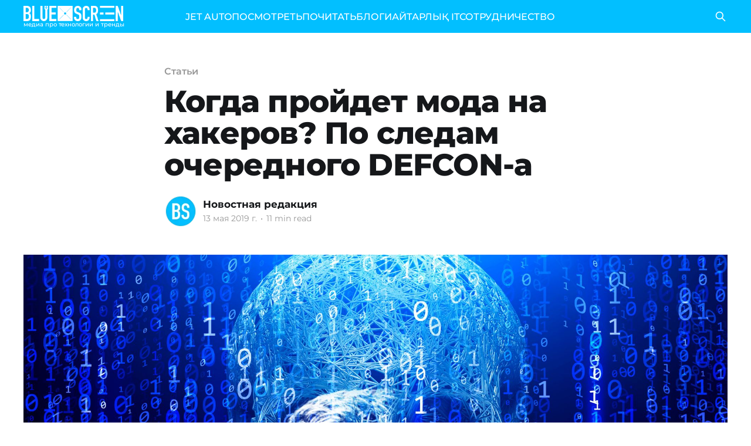

--- FILE ---
content_type: text/html; charset=utf-8
request_url: https://bluescreen.kz/koghda-proidiet-moda-na-khakierov-po-sliedam-ochieriednogho-defcon-a/
body_size: 16542
content:
<!DOCTYPE html>
<html lang="ru">
<head>

    <title>Когда пройдет мода на хакеров? По следам очередного DEFCON-а</title>
    <meta charset="utf-8" />
    <meta http-equiv="X-UA-Compatible" content="IE=edge" />
    <meta name="HandheldFriendly" content="True" />
    <meta name="viewport" content="width=device-width, initial-scale=1.0" />

    <link rel="preload" as="style" href="/assets/built/screen.css?v=f99b67b943" />
    <link rel="preload" as="script" href="/assets/built/casper.js?v=f99b67b943" />

    <link rel="stylesheet" type="text/css" href="/assets/built/screen.css?v=f99b67b943" />

    <link rel="icon" href="https://bluescreen.kz/content/images/size/w256h256/2023/10/favicon-96x96-3.png" type="image/png">
    <link rel="canonical" href="https://bluescreen.kz/koghda-proidiet-moda-na-khakierov-po-sliedam-ochieriednogho-defcon-a/">
    <meta name="referrer" content="no-referrer-when-downgrade">
    <link rel="amphtml" href="https://bluescreen.kz/koghda-proidiet-moda-na-khakierov-po-sliedam-ochieriednogho-defcon-a/amp/">
    
    <meta property="og:site_name" content="Bluescreen">
    <meta property="og:type" content="article">
    <meta property="og:title" content="Когда пройдет мода на хакеров? По следам очередного DEFCON-а">
    <meta property="og:description" content="Кто такой хакер?

Первое, что приходит в голову – неизвестный тип в маске, действующий из
подполья. Секретные сообщества программистов, сидящие где-то в подвалах.
Неизвестные злодеи и герои, доставляющие проблемы как простым людям, так и целым
государствам.

Вы замечаете, что объединяет эти понятия? Скрытность. 
Хакеры всегда маскировались. Прятались под никнеймами, псевдонимами. А">
    <meta property="og:url" content="https://bluescreen.kz/koghda-proidiet-moda-na-khakierov-po-sliedam-ochieriednogho-defcon-a/">
    <meta property="og:image" content="https://bluescreen.kz/content/images/2023/10/main_image_post_237.png">
    <meta property="article:published_time" content="2019-05-13T12:09:00.000Z">
    <meta property="article:modified_time" content="2023-10-27T23:00:57.000Z">
    <meta property="article:tag" content="Статьи">
    <meta property="article:tag" content="SECURITY">
    <meta property="article:tag" content="defcon">
    <meta property="article:tag" content="hackers">
    
    <meta property="article:publisher" content="https://www.facebook.com/bluescreen.kz">
    <meta name="twitter:card" content="summary_large_image">
    <meta name="twitter:title" content="Когда пройдет мода на хакеров? По следам очередного DEFCON-а">
    <meta name="twitter:description" content="Кто такой хакер?

Первое, что приходит в голову – неизвестный тип в маске, действующий из
подполья. Секретные сообщества программистов, сидящие где-то в подвалах.
Неизвестные злодеи и герои, доставляющие проблемы как простым людям, так и целым
государствам.

Вы замечаете, что объединяет эти понятия? Скрытность. 
Хакеры всегда маскировались. Прятались под никнеймами, псевдонимами. А">
    <meta name="twitter:url" content="https://bluescreen.kz/koghda-proidiet-moda-na-khakierov-po-sliedam-ochieriednogho-defcon-a/">
    <meta name="twitter:image" content="https://bluescreen.kz/content/images/2023/10/main_image_post_237.png">
    <meta name="twitter:label1" content="Written by">
    <meta name="twitter:data1" content="Новостная редакция">
    <meta name="twitter:label2" content="Filed under">
    <meta name="twitter:data2" content="Статьи, SECURITY, defcon, hackers">
    <meta property="og:image:width" content="2000">
    <meta property="og:image:height" content="1250">
    
    <script type="application/ld+json">
{
    "@context": "https://schema.org",
    "@type": "Article",
    "publisher": {
        "@type": "Organization",
        "name": "Bluescreen",
        "url": "https://bluescreen.kz/",
        "logo": {
            "@type": "ImageObject",
            "url": "https://bluescreen.kz/content/images/2025/04/bc-logo-white.png"
        }
    },
    "author": {
        "@type": "Person",
        "name": "Новостная редакция",
        "image": {
            "@type": "ImageObject",
            "url": "https://bluescreen.kz/content/images/2023/10/5d5ede1993e324a697085bf8f8ffb128.webp",
            "width": 100,
            "height": 100
        },
        "url": "https://bluescreen.kz/author/yurii/",
        "sameAs": []
    },
    "headline": "Когда пройдет мода на хакеров? По следам очередного DEFCON-а",
    "url": "https://bluescreen.kz/koghda-proidiet-moda-na-khakierov-po-sliedam-ochieriednogho-defcon-a/",
    "datePublished": "2019-05-13T12:09:00.000Z",
    "dateModified": "2023-10-27T23:00:57.000Z",
    "image": {
        "@type": "ImageObject",
        "url": "https://bluescreen.kz/content/images/2023/10/main_image_post_237.png",
        "width": 2000,
        "height": 1250
    },
    "keywords": "Статьи, SECURITY, defcon, hackers",
    "description": "Кто такой хакер?\n\nПервое, что приходит в голову – неизвестный тип в маске, действующий из\nподполья. Секретные сообщества программистов, сидящие где-то в подвалах.\nНеизвестные злодеи и герои, доставляющие проблемы как простым людям, так и целым\nгосударствам.\n\nВы замечаете, что объединяет эти понятия? Скрытность. \nХакеры всегда маскировались. Прятались под никнеймами, псевдонимами. А самые\nопытные из них – и вовсе меняли свою личность. Их сетевые alter ego имели другие\nпривычки, другие вкусы. Все ",
    "mainEntityOfPage": "https://bluescreen.kz/koghda-proidiet-moda-na-khakierov-po-sliedam-ochieriednogho-defcon-a/"
}
    </script>

    <meta name="generator" content="Ghost 5.71">
    <link rel="alternate" type="application/rss+xml" title="Bluescreen" href="https://bluescreen.kz/rss/">
    
    <script defer src="https://cdn.jsdelivr.net/ghost/sodo-search@~1.1/umd/sodo-search.min.js" data-key="e95dec5627734b6b2435f29405" data-styles="https://cdn.jsdelivr.net/ghost/sodo-search@~1.1/umd/main.css" data-sodo-search="https://bluescreen.kz/" crossorigin="anonymous"></script>
    
    <link href="https://bluescreen.kz/webmentions/receive/" rel="webmention">
    <script defer src="/public/cards.min.js?v=f99b67b943"></script>
    <link rel="stylesheet" type="text/css" href="/public/cards.min.css?v=f99b67b943">
    <!-- Google tag (gtag.js) -->
<script async src="https://www.googletagmanager.com/gtag/js?id=G-0GCE4SK8E5"></script>
<script>
  window.dataLayer = window.dataLayer || [];
  function gtag(){dataLayer.push(arguments);}
  gtag('js', new Date());

  gtag('config', 'G-0GCE4SK8E5');
</script>
<script>
const addCustomStyles = () => {
  const CUSTOM_STYLES = `
  .gh-head {
    height: 56px;
  }
  
  .site-header-content {
    min-height: auto !important;
    padding-top: calc(4vmin + 56px);
    padding-bottom: 4vmin;
  }
`;
  
  const styleElement = document.createElement('style');
  styleElement.appendChild(document.createTextNode(CUSTOM_STYLES));
  document.head.appendChild(styleElement);
};

addCustomStyles();
</script>

<!-- Yandex.Metrika counter -->
<script type="text/javascript" >
   (function(m,e,t,r,i,k,a){m[i]=m[i]||function(){(m[i].a=m[i].a||[]).push(arguments)};
   m[i].l=1*new Date();
   for (var j = 0; j < document.scripts.length; j++) {if (document.scripts[j].src === r) { return; }}
   k=e.createElement(t),a=e.getElementsByTagName(t)[0],k.async=1,k.src=r,a.parentNode.insertBefore(k,a)})
   (window, document, "script", "https://mc.yandex.ru/metrika/tag.js", "ym");

   ym(97623566, "init", {
        clickmap:true,
        trackLinks:true,
        accurateTrackBounce:true,
        webvisor:true
   });
</script>
<noscript><div><img src="https://mc.yandex.ru/watch/97623566" style="position:absolute; left:-9999px;" alt="" /></div></noscript>
<!-- /Yandex.Metrika counter --><style>:root {--ghost-accent-color: #02bfff;}</style>

</head>
<body class="post-template tag-stati tag-security tag-defcon tag-hackers is-head-left-logo has-cover">
<div class="viewport">

    <header id="gh-head" class="gh-head outer is-header-hidden">
        <div class="gh-head-inner inner">
            <div class="gh-head-brand">
                <a class="gh-head-logo" href="https://bluescreen.kz">
                        <div class="gh-head-logo-inner">
                            <img src="https://bluescreen.kz/content/images/2025/04/bc-logo-white.png" alt="Bluescreen">

                            <p class="site-description">медиа про технологии и тренды</p>
                        </div>
                </a>
                <button class="gh-search gh-icon-btn" aria-label="Search this site" data-ghost-search><svg xmlns="http://www.w3.org/2000/svg" fill="none" viewBox="0 0 24 24" stroke="currentColor" stroke-width="2" width="20" height="20"><path stroke-linecap="round" stroke-linejoin="round" d="M21 21l-6-6m2-5a7 7 0 11-14 0 7 7 0 0114 0z"></path></svg></button>
                <button class="gh-burger"></button>
            </div>

            <nav class="gh-head-menu">
                <ul class="nav">
    <li class="nav-jet-auto"><a href="https://jetauto.bluescreen.kz">JET AUTO</a></li>
    <li class="nav-posmotriet"><a href="https://bluescreen.kz/tag/vidieo/">ПОСМОТРЕТЬ</a></li>
    <li class="nav-pochitat"><a href="https://bluescreen.kz/tag/novosti/">ПОЧИТАТЬ</a></li>
    <li class="nav-blogi"><a href="https://bluescreen.kz/tag/bloghi/">БЛОГИ</a></li>
    <li class="nav-aitarlyk-it"><a href="https://bluescreen.kz/tag/aitarlykit/">АЙТАРЛЫҚ IT</a></li>
    <li class="nav-sotrudnichiestvo"><a href="https://bluescreen.kz/rieklama/">СОТРУДНИЧЕСТВО</a></li>
</ul>

            </nav>

            <div class="gh-head-actions">
                        <button class="gh-search gh-icon-btn" data-ghost-search><svg xmlns="http://www.w3.org/2000/svg" fill="none" viewBox="0 0 24 24" stroke="currentColor" stroke-width="2" width="20" height="20"><path stroke-linecap="round" stroke-linejoin="round" d="M21 21l-6-6m2-5a7 7 0 11-14 0 7 7 0 0114 0z"></path></svg></button>
            </div>
        </div>
    </header>

    <div class="site-content">
        



<main id="site-main" class="site-main">
<article class="article post tag-stati tag-security tag-defcon tag-hackers ">

    <header class="article-header gh-canvas">

        <div class="article-tag post-card-tags">
                <span class="post-card-primary-tag">
                    <a href="/tag/stati/">Статьи</a>
                </span>
        </div>

        <h1 class="article-title">Когда пройдет мода на хакеров? По следам очередного DEFCON-а</h1>


        <div class="article-byline">
        <section class="article-byline-content">

            <ul class="author-list">
                <li class="author-list-item">
                    <a href="/author/yurii/" class="author-avatar">
                        <img class="author-profile-image" src="/content/images/size/w100/2023/10/5d5ede1993e324a697085bf8f8ffb128.webp" alt="Новостная редакция" />
                    </a>
                </li>
            </ul>

            <div class="article-byline-meta">
                <h4 class="author-name"><a href="/author/yurii/">Новостная редакция</a></h4>
                <div class="byline-meta-content">
                    <time class="byline-meta-date" datetime="2019-05-13">13 мая 2019 г.</time>
                        <span class="byline-reading-time"><span class="bull">&bull;</span> 11 min read</span>
                </div>
            </div>

        </section>
        </div>

            <figure class="article-image">
                <img
                    srcset="/content/images/size/w300/2023/10/main_image_post_237.png 300w,
                            /content/images/size/w600/2023/10/main_image_post_237.png 600w,
                            /content/images/size/w1000/2023/10/main_image_post_237.png 1000w,
                            /content/images/size/w2000/2023/10/main_image_post_237.png 2000w"
                    sizes="(min-width: 1400px) 1400px, 92vw"
                    src="/content/images/size/w2000/2023/10/main_image_post_237.png"
                    alt="Когда пройдет мода на хакеров? По следам очередного DEFCON-а"
                />
            </figure>

    </header>

    <section class="gh-content gh-canvas">
        <figure class="kg-card kg-image-card"><img src="https://bluescreen.kz/content/images/2023/10/image_post_237_0.png" class="kg-image" alt=" " loading="lazy"></figure><p><strong>Кто такой хакер?</strong></p><p>Первое, что приходит в голову – неизвестный тип в маске, действующий из подполья. Секретные сообщества программистов, сидящие где-то в подвалах. Неизвестные злодеи и герои, доставляющие проблемы как простым людям, так и целым государствам.</p><p>Вы замечаете, что объединяет эти понятия? Скрытность. <br>Хакеры всегда маскировались. Прятались под никнеймами, псевдонимами. А самые опытные из них – и вовсе меняли свою личность. Их сетевые alter ego имели другие привычки, другие вкусы. Все это было направлено на то, что бы оригинальную личность нельзя было отследить.</p><p>Но что, если я вам скажу, что новое поколение хакеров уже не так сильно волнуется о своей анонимности? Времена меняются, и молодые специалисты по проникновению и взлому уже не боятся называть реальные имена на конференциях, открыто сотрудничать с правительством и крупными компаниями. При всём этом, хакеры являются крайне востребованными и высокооплачиваемыми кадрами на рынке IT.</p><p>Сначала мы поговорим о конференции DEFCON, что бы лучше понять, кто такие современные хакеры. Затем разберемся, почему сегодня хакеры уходят из подполья, избавляются от альтернативных личностей и маскировки (спойлер: не всегда), и как общество культивирует стереотипы об анонимности.</p><p><strong>Конференция DEFCON</strong></p><p>Самой масштабной  и известной  конференцией хакеров в мире остается DEFCON. Ежегодно в августе в Лаг Вегасе на DEFCON собирается несколько десятков тысяч человек, чтобы рассказать, показать и продемонстрировать вживую, насколько уязвим современный цифровой мир.</p><figure class="kg-card kg-image-card"><img src="https://bluescreen.kz/content/images/2023/10/image_post_237_1.png" class="kg-image" alt=" " loading="lazy"></figure><p>Со времен основания в 1993 году, конференция ощутимо выросла в масштабах. В 93 году Джефф Мосс, или The Dark Tangent, как его знают в тусовке – собрал сотню друзей-хакеров на обычную вечеринку. Люди веселились, и обменивались опытом. Идея прижилась, и сегодня, на 26 ежегодной конференции, участие принимают свыше 27 000 человек, включая студентов, сотрудников служб безопасности, чиновников и даже детей в возрасте 8 лет.</p><p>Кратко описать DEFCON невозможно. Конференция состоит из 28 тематических зон, или как их тут называют – 28 деревень. Есть деревня для взлома государственных систем голосования, где посетители анализировали такие системы в разных странах и разбирали их на части. Есть Деревня Отмычек, где посетители могли своими руками взломать замки, а так же узнать, как устроены сейфы и физические системы безопасности. Можно было бы скопировать сюда список всех презентаций выставки, включая знаменитое выступление Роба Джойса, старшего сотрудника по кибербезопасности в Агентстве национальной безопасности США (АНБ). Рассказать о многочисленных конкурсах, вроде хакерского караоке и соревнования мифов и легенд о хакерах под названием «Шапочка из Фольги» (Tin Foil Hat Contest). И все равно это не дало бы полной картины.</p><figure class="kg-card kg-image-card"><img src="https://bluescreen.kz/content/images/2023/10/image_post_237_2.png" class="kg-image" alt=" " loading="lazy"></figure><p>Творческое безумие гениев кибермира – так я бы описал эту выставку вкратце. На последней конференции 2018 года по коридорам выставки бродил человек, с огромным вычислительным блоком на спине. Из блока торчали провода, он горел огоньками и пищал, а  человек весело рассказывал свою историю. Оказывается, один агропромышленный гигант закупил новую версию блоков защитных систем, и установил на свое производство. Компания гордо объявила, что блок неприступен для всех хакеров мира. И вот этот человек, скрывающийся за маской, где-то раздобыл этот блок, притащил его на конференцию, и, на глазах десятка тысяч специалистов, взломал, и продемонстрировал метод взлома. А теперь ходит по выставке, нацепив блок на спину, как трофей.</p><figure class="kg-card kg-image-card"><img src="https://bluescreen.kz/content/images/2023/10/image_post_237_3.png" class="kg-image" alt=" " loading="lazy"></figure><p><strong>Без права на ошибку</strong></p><p>Сегодня анонимность вызывает подозрение. «Зачем тебе быть анонимным, если ты не нарушаешь закон?» – популярная фраза. Люди привыкли что «анонимность в сети = преступление».  Это произошло, в основном, за счет пропаганды образа анонимного киберпреступника в медиа. Львиная доля внимания СМИ посвящена законспирированным и демонизируемым хакерам, вроде Guccifer 2.0, который, по слухам, контролируется военной разведкой России. Guccifer 2.0 известен тем, что выложил в открытый доступ документы Национального комитета Демократической партии США (DNC hack) после президентских выборов в 2016 году.</p><p>Соцсети и сервисы, которыми мы пользуемся каждый день, ограничивают наши возможности быть анонимными, потому что хотят гарантировать общение реальных людей с реальными людьми. Но такое положение вещей не устраивает бывалых хакеров.</p><p>«Как вы научитесь понимать этот мир, если у вас нет права на ошибку? В современном мире ваши ошибки будут преследовать вас вечно», – говорит организатор DEFCON, Джефф Мосс. В свое время он прятался за никнеймом The Dark Tangent, потому что влезал в дела телефонных компаний и провайдеров интернета. «Штуки, которые не особо-то и законны», – как он говорит.</p><figure class="kg-card kg-image-card"><img src="https://bluescreen.kz/content/images/2023/10/image_post_237_4.png" class="kg-image" alt=" " loading="lazy"></figure><p>Ряд участников DEFCON всё еще скрывают реальную личность, ссылаясь на опасения по поводу конфиденциальности. Многие скрывают настоящие имена, используя хакерские никнеймы и псевдонимы. Некоторые даже носят поддельные бороды, надевают маски и используют красочный макияж, что бы их было невозможно узнать. У многих в прошлом были реальные причины для того, что бы скрываться за альтернативными личностями в сети.</p><p>Тот же Джефф Мосс, как мы говорили, в прошлом имел отношение к махинациям с телефонными аппаратами и ранними интернет-сетями в начале 90-х. По его словам, он и его друзья исследовали мир, и им было необходимо право на ошибку, как и многим молодым людям. И его беспокоит то, что многие компании вроде Facebook, сегодня не понимают и не принимают анонимность, заставляя людей подтверждать свою личность и указывать реальные имена. Компании вкладываются в развитие технологий распознавания лиц, манеры поведения, идентификации людей, и не оказывают услуги анонимам.</p><p><strong>Тающая анонимность</strong></p><p>У каждого хакера из 90-х есть в запасе история, как его настоящую личность рассекретили. Некоторые истории весьма забавные. Например, известный хакер Grifter однажды взял свою жену на Defcon в качестве гостя. Увлекшись беседой, жена позвала его к себе через холл, заполненный хакерами: «Эй, Нейл!» – без задней мысли, его позвала жена, прямо посреди международной хакерской конференции. «Моя прекрасная супруга, она выдала меня на глазах у всего хакерского сообщества», – говорил он, смеясь.</p><p>Почему разоблачение, или деанонимизация, как этот процесс называют специалисты по безопасности, так болезненно воспринимается хакерами? Дело в том, что alter ego дает хакерам свободу действий. Некий гарант, что за ту излишнюю настырность в изучении мира их не привлекут к уголовной ответственности. В тусовке хакеров не считается зазорным простое изучение системы. Поиск ошибок и недоработок – это, своего рода, спорт. Но в какой-то момент хакер должен принять решение, что делать с полученной информацией. И вот в этот момент он «надевает», условно говоря, белую или черную шляпу.</p><p>White-hat hackers – так называют людей, которые передают компании данные об уязвимостях, и публикуют информацию в сети на основании политики честного распространения. То есть, после того, как найденная уязвимость будет закрыта, и никто не сможет ею воспользоваться. Такие хакеры участвуют в программах по отлову ошибок, и получают официальные вознаграждения за труды.</p><p>Хакеры в черных шляпах, Black-Hat – это люди, которые решили использовать найденные уязвимости в личных целях. Они могут продать уязвимость, существуют подпольные сетевые рынки, где, иногда, уязвимости покупают даже сотрудники федеральных служб США. Они могут попытаться использовать уязвимость самостоятельно, что бы получить какую либо выгоду. Они могут объединяться против компаний, и использовать ошибки в коде с целью нанесения ущерба их собственности.</p><p><strong>Карьера как причина</strong></p><p>Даже в современном, открытом информационном мире, прощание с анонимностью – это серьезный шаг для любого члена хакерской тусовки. Давайте разберем основные причины деанонимизации хакеров в 2019 году. Начнем с карьеры.</p><p>Иногда хакерам приходится порвать с анонимностью, потому что они становятся публичными фигурами своих компаний. Так произошло с Нико Селл, главой проекта Wickr. Этот защищенный мессенджер в США набрал популярность в 2012 году, задолго до появления Telegram. Что бы стать публичной компанией (IPO), Нико Селл, легендарный хакер, стала CEO Wickr. Вся верхушка компании состояла из закадычных друзей-хакеров, и по словам Нико, они тянули жребий, что бы определить, кто выйдет в свет. И  жребий выпал ей.</p><figure class="kg-card kg-image-card"><img src="https://bluescreen.kz/content/images/2023/10/image_post_237_5.png" class="kg-image" alt=" " loading="lazy"></figure><p>Нико Селл, завсегдатай Defcon, знаменита еще и тем, что никогда не снимает солнцезащитные очки. По ее словам, в сети нет ни одной фотографии ее глаз, и «это одна из немногих вещей, которые я сохранила в тайне от Гугла», – говорит она.</p><figure class="kg-card kg-image-card"><img src="https://bluescreen.kz/content/images/2023/10/image_post_237_6.png" class="kg-image" alt=" " loading="lazy"></figure><p>11-летний Эммет Брюэр считает, что никнейм помогает получить больше признания от людей. Он – самый молодой и знаменитый хакер DEFCON. В секции практического взлома ему удалось взломать систему голосования штата Пенсильвания, удалить всех кандидатов и присвоить все голоса самому себе. Это привлекло внимание СМИ, чего бы не случилось, если бы он пользовался только псевдонимом, не разглашая информацию о своей настоящей личности. «Я придумал себе ник p0wnyb0y пару лет назад, когда впервые попал в новости», – сказал он. – Думаю, что никнейм помогает получить больше признания от людей, например, такой как у The Dark Tangent».</p><p>Эммет не видит смысла отделять свое настоящее имя от псевдонима и придумывать себе новую личность. «Это не конец света, если люди знают, кто скрывается под никнеймом, – говорит Эммет. – Но некоторые люди воспринимают такие вещи серьезно».</p><p>30-летний Филипп Хэрвуд – представитель нового класса хакеров. Facebook называет его вторым лучшим специалистом по уязвимостям в мире. Хоть он известен в Твиттере под своим псевдонимом (phwd), большинство хакерской работы, как в случае в Facebook, выполняет, подписываясь своим настоящим именем. И блог ведет тоже под настоящим именем, где анализирует и обсуждает с подписчиками найденные уязвимости. Для него использование псевдонима с реальным ФИО – это способ формирования персонального бренда: Филиппов много, а хакер Филипп под ником phwd – такой один. Уход от анонимности дал Филиппу большую узнаваемость в профессиональных кругах.</p><p><strong>Рынок хакеров</strong></p><p>И, вместе с Филиппом, мы переходим к следующей причине отказа от анонимности: формирование открытого рынка для хакеров. Раньше зарабатывать официально хакер мог, только устроившись в службу безопасности. Сейчас хакер может исследовать и взламывать ПО, и при этом получать официальный доход от авторов приложений. Все благодаря программам вознаграждений за ошибки, Bug Bounty, которые открыты у авторов каждого популярного приложения в мире.</p><figure class="kg-card kg-image-card"><img src="https://bluescreen.kz/content/images/2023/10/image_post_237_7.png" class="kg-image" alt=" " loading="lazy"></figure><p>В рамках таких программ вознаграждения, Филипп Хэрвуд и другие хакеры получают существенные деньги за найденные уязвимости. Этот доход перекрывают необходимость продавать уязвимости на черном рынке. Работа по таким программам требует реального имени и фамилии – нельзя открыть банковский счет и трудовой договор на свой никнейм. И такие программы с каждым годом становятся все более масштабными и щедрыми.</p><p>После скандала с Cambridge Analytica, компания Facebook расширила программу вознаграждения хакеров, добавив отдельный раздел, связанный с утечкой данных пользователей. А в августе 2018 года, Facebook объявила, что готова платить по еще одному направлению – поиску ошибок в механизме взаимодействия с приложениями, которые запрашивают доступ к профилям пользователей соцсети. Такие приложения в прошлом позволили сторонним компаниям собирать данные о пользователях Facebook, и использовать их в предвыборных и рекламных кампаниях.</p><p>Открылись полноценные биржи труда для хакеров, вроде Bugcrowd и HackerOne, где сторонние компании могут заказать взлом собственной инфраструктуры с целью поиска уязвимостей. Такая услуга называется тест на проникновение (Penetration test). Суммы вознаграждений варьируются от 100-200$ до 200 000$, которые в 2012 году заплатила компания Microsoft за найденную критическую уязвимость в своей инфраструктуре. Для хакерского сообщества стал доступен рынок заказов, который постепенно отбивает желание переступать черту закона.</p><p><strong>Сладкие сети комфорта</strong></p><p>С ростом уровня доходов, появляется следующая причина отказа от анонимности. Хакеры становятся старше, обзаводятся семьями, детьми, квартирами, кредитами и ипотеками. Если до этого момента им удавалось прятаться в сети за alter ego, то теперь появилась потребность приобщиться к благам цивилизации. Жизненный комфорт немыслим без реальных имен.</p><p>«Справедливости ради, стоит сказать, что всё меньше опытных, взрослых хакеров продолжают скрываться за своими альтер-эго», –говорит Мелани Энсин, завсегдатай DEFCON и сотрудник службы безопасности в Uber. «У многих появляются семьи, кредиты и ипотеки. В какой-то момент тебе приходится выйти в реальный мир, а он построен вовсе не на анонимности».</p><p>«Для многих это полноценная профессия, – добавляет Мелани. – Но вы не сможете заполнить налоговую декларацию при помощи вашего хакерского псевдонима».</p><p><strong>Анонимность </strong>– <strong>это нормально?</strong></p><p>Однако, у анонимности так же много сторонников. Их аргументы звучат особенно актуально, учитывая, как много информации люди о себе люди доверяют интернету. Дочь Нико Селл появляется на конференциях и в публичных пространствах исключительно под псевдонимом CyFi. Так же, как и ее мама, она всегда носит очки, и считается одним из самых талантливых хакеров современности. В 9 лет она обнаружила уязвимости класса нулевого дня (zero day) в популярном ПО. Это такие ошибки, которые критически подрывают информационную безопасность клиентов компании. Она анонимно связалась с разработчиками и рассказала об этих уязвимостях. Позже она рассказывала: «Я не хотела ждать, пока мне предъявят иск за взлом. По-этому, сокрытие настоящего имени было для меня единственным выходом».</p><p>CyFi не одобряет склонность своего поколения к чрезмерной открытости в Интернете. «Мои друзья, определенно, расстроены, что не могут общаться со мной в социальных сетях, – сказала она. – Чем меньше данных о вас в сети, тем меньше людей могут навредить тебе».</p><p>С ней согласен и 11-летний Эммет Брюэр. Участие в конференции DEFCON, которую он посещает несколько лет вместе со своим отцом, заставило Эммета задуматься о том, как много информации о себе выкладывают в интернет его ровесники. «Мои друзья буквально всё выкладывают в интернет, – говорит Эммет, – но я стараюсь быть более внимательным к таким вещам».</p><p>В пользу анонимности так же высказывается Джо Гранд, известнейший хакер под псевдонимом Kingpin. «Сокрытие человека за вымышленным именем не означает, что он делает что-то ужасное, и не значит, что он плохой человек», – говорит он. – Это значит, что он пытается защитить свою конфиденциальность».</p><figure class="kg-card kg-image-card"><img src="https://bluescreen.kz/content/images/2023/10/image_post_237_8.png" class="kg-image" alt=" " loading="lazy"></figure><p>Как и многие хакеры старой школы, Гранд со временем стал известен под своим настоящим именем. Во многом, благодаря работе над собственной передачей на канале Discovery Channel под названием «Prototype This!». Но он всё еще ценит анонимность, выступает активным ее сторонником.</p><p><strong>Государство и хакеры - холодная война?</strong></p><p>Отношения между хакерами и американским правительством – это отдельная, щекотливая тема. Напряженность в отношениях между сторонами то нарастает, то спадает год от года. В начале 2000-х, взаимная неприязнь хакеров и официальных лиц приводила на DEFCON к игре в кошки-мышки под названием «Вычисли федерала».</p><p>Линтон Уэллс Второй, бывший главный заместитель помощника министра обороны США по сетям и информационной интеграции, начал посещать DEFCON примерно в 2003 году. Теперь он один из 450 добровольцев, которые помогают организовывать конференцию.</p><p>Уэллс сказал, что чиновники, которые посещают DEFCON, попадают в одну из трех категорий. Первые открыто объявляют себя госслужащими или военными. На выставке для таких людей есть отдельные панельные дискуссии под названием «Задай вопрос федералу». <br>Вторые не афишируют, что имеют отношение к правительству, но не станут это скрывать, если их спросят. А третьи придумывают себе альтернативные личности на выставке, прямо как хакеры. Такие служащие действуют под официальным прикрытием, или в частном порядке, и у них на выставке свои особые интересы.</p><figure class="kg-card kg-image-card"><img src="https://bluescreen.kz/content/images/2023/10/image_post_237_9.png" class="kg-image" alt=" " loading="lazy"></figure><p>«Отношения между хакерами и официалами не всегда были спорными», – добавил Уэллс. – Например, в 2012 году Кит Александр, директор АНБ на тот момент, вышел с лекцией на сцену DEFCON в футболке и джинсах». Но после утечки данных от Эдварда Сноудена, отношения сильно испортились. «После Эдварда Сноудена, официальные лица на хакерсих конференциях стали не то чтобы нежелательными... но им тут точно никто не рад», – говорит Линтон.</p><p><strong>Чем ценен хакер в 2019 году?</strong></p><p>Многие смотрели фильмы с хакерами, читали про них книги, статьи. Некоторые читали комиксы. Хакеры стали ближе к простым людям. Стало понятно, что это такие же люди, как мы. Мечтатели, исследователи и искатели, которые хотят разобраться в том, как устроен окружающий нас компьютерный мир. Хакеры вышли из подполья, дают интервью, организовывают встречи и конференции, на которых открыто обсуждают проблемы информационного общества.</p><p>Хакеры востребованы и большие компании действительно готовы платить им большие деньги. Но не потому, что они способны взламывать системы, находить ошибки, похищать данные. Не потому, что они сильны в программировании, математике, психологии поведения людей и логике. Эти навыки может получить любой технический специалист, но он не станет от этого хакером.</p><p>Настоящим хакерам платят за их особый способ мышления, за взгляд, которым они смотрят на мир. Взгляд хакера направлен в глубину, внутрь системы, сайта и даже внутрь общества. Мы смотрим на сайт, и видим текст, картинки, ссылки, кнопки. Хакер же видит множество связанных друг с другом частиц. Он понимает, что делает человек, когда взаимодействует с сайтом, он знает, о чем думал разработчик сайта в процессе создания. Он смотрит в исходный код не с целью взлома, а потому что ему интересно, как он работает внутри. Деньги –не главное для настоящего хакера, для него важна интересная задача, механика ее достижения и значимый результат. Хакер – не профессия. Это образ жизни.</p><p>Критический взгляд, скорость мысли, пытливый ум – вот настоящее золото хакеров, подлинная ценность этих загадочных людей.<br></p>
    </section>


</article>
</main>




            <aside class="read-more-wrap outer">
                <div class="read-more inner">
                        
<article class="post-card post">

    <a class="post-card-image-link" href="/kak-abituriientam-povysit-riezultat-ient-v-kazakhstanie/">

        <img class="post-card-image"
            srcset="/content/images/size/w300/2026/01/---------54-.png 300w,
                    /content/images/size/w600/2026/01/---------54-.png 600w,
                    /content/images/size/w1000/2026/01/---------54-.png 1000w,
                    /content/images/size/w2000/2026/01/---------54-.png 2000w"
            sizes="(max-width: 1000px) 400px, 800px"
            src="/content/images/size/w600/2026/01/---------54-.png"
            alt="Как абитуриентам повысить результат ЕНТ в Казахстане"
            loading="lazy"
        />


    </a>

    <div class="post-card-content">

        <a class="post-card-content-link" href="/kak-abituriientam-povysit-riezultat-ient-v-kazakhstanie/">
            <header class="post-card-header">
                <div class="post-card-tags">
                </div>
                <h2 class="post-card-title">
                    Как абитуриентам повысить результат ЕНТ в Казахстане
                </h2>
            </header>
                <div class="post-card-excerpt">Для абитуриентов, которые остались недовольны результатами январского ЕНТ, май становится второй возможностью. Образовательные эксперты отмечают, что при грамотном планировании четырёхмесячного периода между январём и маем ученики могут повысить результат на 20-30 баллов.

10 января 2026 года стартовало январское ЕНТ, которое продлится до 10 февраля. Около 187 тысяч человек подали заявки</div>
        </a>

        <footer class="post-card-meta">
            <time class="post-card-meta-date" datetime="2026-01-19">19 янв. 2026 г.</time>
                <span class="post-card-meta-length">3 min read</span>
        </footer>

    </div>

</article>
                        
<article class="post-card post">

    <a class="post-card-image-link" href="/v-kazakhstanie-razrabotana-krupnieishaia-modiel-ii-dlia-raspoznavaniia-tiurkskikh-iazykov/">

        <img class="post-card-image"
            srcset="/content/images/size/w300/2026/01/---------53-.png 300w,
                    /content/images/size/w600/2026/01/---------53-.png 600w,
                    /content/images/size/w1000/2026/01/---------53-.png 1000w,
                    /content/images/size/w2000/2026/01/---------53-.png 2000w"
            sizes="(max-width: 1000px) 400px, 800px"
            src="/content/images/size/w600/2026/01/---------53-.png"
            alt="В Казахстане разработана крупнейшая модель ИИ для распознавания тюркских языков"
            loading="lazy"
        />


    </a>

    <div class="post-card-content">

        <a class="post-card-content-link" href="/v-kazakhstanie-razrabotana-krupnieishaia-modiel-ii-dlia-raspoznavaniia-tiurkskikh-iazykov/">
            <header class="post-card-header">
                <div class="post-card-tags">
                </div>
                <h2 class="post-card-title">
                    В Казахстане разработана крупнейшая модель ИИ для распознавания тюркских языков
                </h2>
            </header>
                <div class="post-card-excerpt">Казахстанский стартап Cybernet AI представил крупнейшую модель автоматического распознавания речи (ASR) для тюркских языков. Это первая разработка такого масштаба, созданная в Центральной Азии, и первый пример полноценной ИИ-модели, изначально спроектированной под специфику тюркской языковой группы, а не адаптированной из англоязычных решений. 

Проект реализован при стратегической поддержке Astana Hub, Министерства искусственного</div>
        </a>

        <footer class="post-card-meta">
            <time class="post-card-meta-date" datetime="2026-01-16">16 янв. 2026 г.</time>
                <span class="post-card-meta-length">1 min read</span>
        </footer>

    </div>

</article>
                        
<article class="post-card post">

    <a class="post-card-image-link" href="/islamskiie-inviestitsii-mirovogho-urovnia-striemitielno-razvivaiutsia-v-tsientralnoi-azii/">

        <img class="post-card-image"
            srcset="/content/images/size/w300/2026/01/---------51-.png 300w,
                    /content/images/size/w600/2026/01/---------51-.png 600w,
                    /content/images/size/w1000/2026/01/---------51-.png 1000w,
                    /content/images/size/w2000/2026/01/---------51-.png 2000w"
            sizes="(max-width: 1000px) 400px, 800px"
            src="/content/images/size/w600/2026/01/---------51-.png"
            alt="Исламские инвестиции мирового уровня стремительно развиваются в Центральной Азии"
            loading="lazy"
        />


    </a>

    <div class="post-card-content">

        <a class="post-card-content-link" href="/islamskiie-inviestitsii-mirovogho-urovnia-striemitielno-razvivaiutsia-v-tsientralnoi-azii/">
            <header class="post-card-header">
                <div class="post-card-tags">
                </div>
                <h2 class="post-card-title">
                    Исламские инвестиции мирового уровня стремительно развиваются в Центральной Азии
                </h2>
            </header>
                <div class="post-card-excerpt">Международная торговая площадка ITS и Международный финансовый центр «Астана» (МФЦА) отмечают первую годовщину запуска ITS Shariah ETF (тикер: ITSS) – первого в Центральной Азии и Закавказье биржевого фонда, соответствующего нормам исламских финансов.

За 2025 год доходность фонда ITSS, отслеживающего динамику собственного индекса площадки ITS – ITS Shariah, составила 25,5% с учетом</div>
        </a>

        <footer class="post-card-meta">
            <time class="post-card-meta-date" datetime="2026-01-15">15 янв. 2026 г.</time>
                <span class="post-card-meta-length">3 min read</span>
        </footer>

    </div>

</article>
                </div>
            </aside>



    </div>

    <footer class="site-footer outer">
        <div class="inner">
            <section class="copyright"><a href="https://bluescreen.kz">Bluescreen</a> &copy; 2026</section>
            <nav class="site-footer-nav">
                <ul class="nav">
    <li class="nav-pravila-polzovaniia-saitom"><a href="https://bluescreen.kz/privacy/">Правила пользования сайтом</a></li>
    <li class="nav-doghovor-ofierty"><a href="https://bluescreen.kz/doghovor-ofierty/">Договор оферты</a></li>
    <li class="nav-prais"><a href="https://bluescreen.kz/tsieny-i-ofitsialnyi-prais-na-uslughi-bs-lab/">Прайс </a></li>
    <li class="nav-sotrudnichiestvo"><a href="https://bluescreen.kz/rieklama/">Сотрудничество</a></li>
</ul>

            </nav>
            <div class="gh-powered-by"><a href="https://ghost.org/" target="_blank" rel="noopener">Powered by Ghost</a></div>
        </div>
    </footer>

</div>

    <div class="pswp" tabindex="-1" role="dialog" aria-hidden="true">
    <div class="pswp__bg"></div>

    <div class="pswp__scroll-wrap">
        <div class="pswp__container">
            <div class="pswp__item"></div>
            <div class="pswp__item"></div>
            <div class="pswp__item"></div>
        </div>

        <div class="pswp__ui pswp__ui--hidden">
            <div class="pswp__top-bar">
                <div class="pswp__counter"></div>

                <button class="pswp__button pswp__button--close" title="Close (Esc)"></button>
                <button class="pswp__button pswp__button--share" title="Share"></button>
                <button class="pswp__button pswp__button--fs" title="Toggle fullscreen"></button>
                <button class="pswp__button pswp__button--zoom" title="Zoom in/out"></button>

                <div class="pswp__preloader">
                    <div class="pswp__preloader__icn">
                        <div class="pswp__preloader__cut">
                            <div class="pswp__preloader__donut"></div>
                        </div>
                    </div>
                </div>
            </div>

            <div class="pswp__share-modal pswp__share-modal--hidden pswp__single-tap">
                <div class="pswp__share-tooltip"></div>
            </div>

            <button class="pswp__button pswp__button--arrow--left" title="Previous (arrow left)"></button>
            <button class="pswp__button pswp__button--arrow--right" title="Next (arrow right)"></button>

            <div class="pswp__caption">
                <div class="pswp__caption__center"></div>
            </div>
        </div>
    </div>
</div>
<script
    src="https://code.jquery.com/jquery-3.5.1.min.js"
    integrity="sha256-9/aliU8dGd2tb6OSsuzixeV4y/faTqgFtohetphbbj0="
    crossorigin="anonymous">
</script>
<script src="/assets/built/casper.js?v=f99b67b943"></script>
<script>
$(document).ready(function () {
    // Mobile Menu Trigger
    $('.gh-burger').click(function () {
        $('body').toggleClass('gh-head-open');
    });
    // FitVids - Makes video embeds responsive
    $(".gh-content").fitVids();
});
</script>



</body>
</html>
